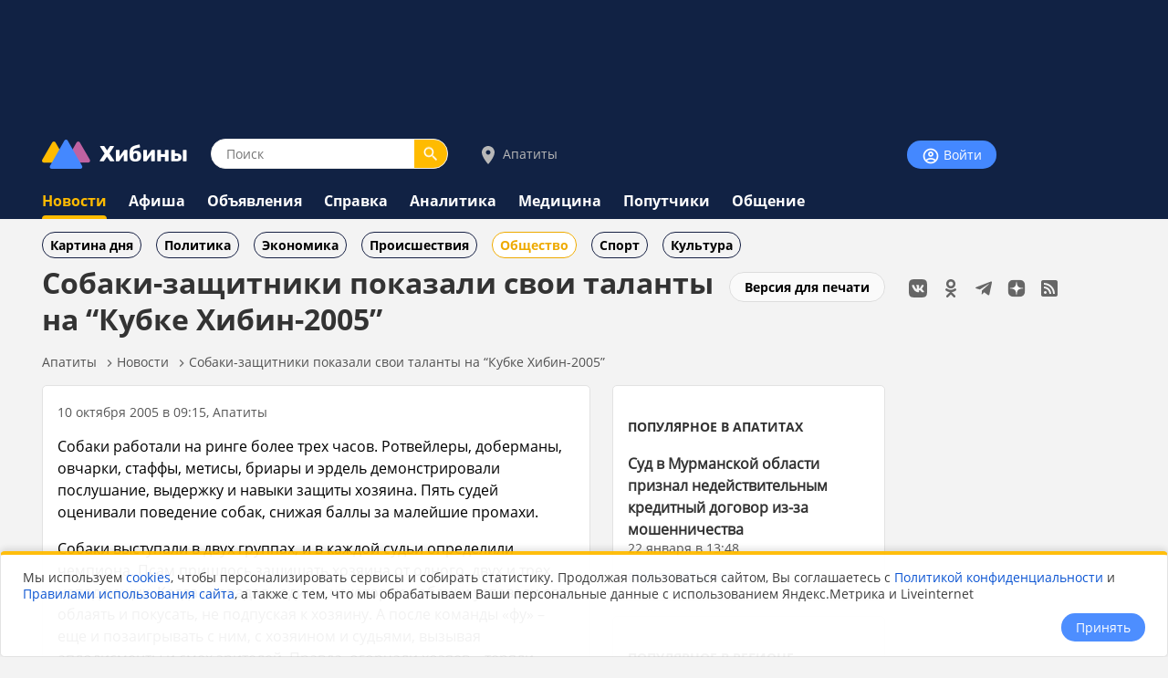

--- FILE ---
content_type: text/html;charset=utf-8
request_url: https://www.hibiny.ru/apatity/news/item-sobaki-zashchitniki-pokazali-svoi-talanty-na-kubke-hibin-2005-488/
body_size: 11751
content:
<!DOCTYPE html>
<html lang="ru">
<HEAD>
<script src="/js/jquery.min.js"></script>
<link rel="preload" href="/fonts/OpenSans-Bold.woff2" as="font" type="font/woff2" crossorigin="anonymous">
<link rel="preload" href="/fonts/OpenSans-Regular.woff2" as="font" type="font/woff2" crossorigin="anonymous">
<meta charset="UTF-8">
<meta name="viewport" content="width=device-width, initial-scale=1, minimum-scale=1, maximum-scale=5, user-scalable=yes">
<meta http-equiv="X-UA-Compatible" content="IE=Edge"><meta name="robots" content="index,follow,max-image-preview:large">
<title>Собаки-защитники показали свои таланты на “Кубке Хибин-2005”  - новости Хибины.ru / Новости за октябрь 2005</title>
<meta name="apple-itunes-app" content="app-id=1091258566">
<meta name="description" content="Собаки работали на ринге более трех часов. Ротвейлеры, доберманы, овчарки, стаффы, метисы, бриары и эрдель демонстрировали послушание, выдержку и навыки защиты хозяина. Пять судей оценивали поведение ">
<link rel="manifest" href="/js/manifest.json">
  <link href="/css/styles.css?v=640" rel="stylesheet">
    <link href="/css/styles_pc.css?v=640" rel="stylesheet">
    <link href="/css/tooltips.css?v=640" rel="stylesheet">
<script src="/js/scripts.js?v=640" async></script>
<link rel="canonical" href="https://www.hibiny.ru/apatity/news/item-sobaki-zashchitniki-pokazali-svoi-talanty-na-kubke-hibin-2005-488/">

<link rel="apple-touch-icon" sizes="180x180" href="/images/2020/favicons/apple-touch-icon.png">
<link rel="icon" type="image/png" sizes="32x32" href="/images/2020/favicons/favicon-32x32.png">
<link rel="icon" type="image/png" sizes="16x16" href="/images/2020/favicons/favicon-16x16.png">
<link rel="mask-icon" href="/images/2020/favicons/safari-pinned-tab.svg" color="#5bbad5">
<link rel="shortcut icon" href="/images/2020/favicons/favicon.ico">
<meta name="msapplication-TileColor" content="#2b5797">
<meta name="msapplication-config" content="/images/2020/favicons/browserconfig.xml">
<meta name="theme-color" content="#050101">
<meta name="yandex-verification" content="e17c928e2a834a1c" />
<link rel="alternate" type="application/rss+xml" href="https://www.hibiny.ru/rss/rss.php?url=news&id_topic=3&id_city=1&">
<meta property="og:url" content="https://www.hibiny.ru/apatity/news/item-sobaki-zashchitniki-pokazali-svoi-talanty-na-kubke-hibin-2005-488/">
<meta property="og:title" content="Собаки-защитники показали свои таланты на “Кубке Хибин-2005”  - новости Хибины.ru / Новости за октябрь 2005">
<meta name="twitter:title" content="Собаки-защитники показали свои таланты на “Кубке Хибин-2005”  - новости Хибины.ru / Новости за октябрь 2005">
  <meta property="og:image" content="https://www.hibiny.ru/images/news/2005/488/02e8d6f40bfb9b57f37f2eed835e632e.jpg">
  <link rel="image_src" href="https://www.hibiny.ru/images/news/2005/488/02e8d6f40bfb9b57f37f2eed835e632e.jpg">
  <meta name="twitter:image" content="https://www.hibiny.ru/images/news/2005/488/02e8d6f40bfb9b57f37f2eed835e632e.jpg">
<meta property="og:description" content="Собаки работали на ринге более трех часов. Ротвейлеры, доберманы, овчарки, стаффы, метисы, бриары и эрдель демонстрировали послушание, выдержку и навыки защиты хозяина. Пять судей оценивали поведение ">
<meta name="twitter:description" content="Собаки работали на ринге более трех часов. Ротвейлеры, доберманы, овчарки, стаффы, метисы, бриары и эрдель демонстрировали послушание, выдержку и навыки защиты хозяина. Пять судей оценивали поведение ">
<meta name="twitter:card" content="summary_large_image">
<meta property="og:type" content="article">
<meta name="author" content="https://www.hibiny.ru/murmanskaya-oblast/users/admin-2/"><script>window.yaContextCb=window.yaContextCb||[]</script>
</HEAD>

<BODY><div id="back-to-top"></div>
<header><div class="up-pek-top"><div class="pek1" id="BAHEP-1" ><!-- Yandex.RTB R-A-3024695-2 -->
        <div id="yandex_rtb_R-A-3024695-2"></div>
        <script>window.yaContextCb.push(()=>{
          Ya.Context.AdvManager.render({
          blockId: 'R-A-3024695-2',
          renderTo: 'yandex_rtb_R-A-3024695-2',
          })
        })</script></div></div>
  <div class="up">
    <div class="logo-search-account">
      <div class="logo-box">
        <a href="/"><img src="/images/2020/logos/logo.png" width="161" height="32" alt="Логотип Хибины"></a>
      </div>
      <div class="search-box">
      <form name="search" action="/apatity/search/">
      <input type="text" name="text" placeholder="Поиск" class="input-search" value="">
      <button type="submit" class="input-search-submit"></button>
      
  <input type="hidden" name="searchid" value="2741372">
  <input type="hidden" name="l10n" value="ru">
  <input type="hidden" name="reqenc" value="utf-8">
      </form>
      </div>
<div class="select-city-box2">
  <a href="javascript:void(0);" class="popup-city-open"><img src="/images/2020/logos/icon-map.svg" alt="Выбрать город"> Апатиты</a>
</div>
<div class="popup-fade-city">
  <div class="popup-city">
    <div class="float-right"><a href="javascript:void(0);" class="popup-close-city"><img src="/images/2020/interface/buttons/icons-action-close.png" alt="Закрыть"></a></div>
    <div class="subtitle">ВЫБЕРИТЕ ГОРОД</div>
    <div class="margintop16"></div>
    <div><a href="/murmanskaya-oblast/news/" class="p">Мурманская область</a></div>
    <div class="margintop6"></div>
          <div class="box-city-select">
          <div class="margintop6"><a href="/alakurtti/news/" class="p" >Алакуртти</a></div>
          <div class="margintop6"><a href="/apatity/news/" class="p"  style="font-weight:bold;">Апатиты</a></div>
          <div class="margintop6"><a href="/afrikanda/news/" class="p" >Африканда</a></div>
          <div class="margintop6"><a href="/beloe-more/news/" class="p" >Белое море</a></div>
          <div class="margintop6"><a href="/belokamenka/news/" class="p" >Белокаменка</a></div>
          <div class="margintop6"><a href="/varzuga/news/" class="p" >Варзуга</a></div>
          <div class="margintop6"><a href="/verhnetulomskiy/news/" class="p" >Верхнетуломский</a></div>
          <div class="margintop6"><a href="/vidyaevo/news/" class="p" >Видяево</a></div>
          <div class="margintop6"><a href="/vysokiy/news/" class="p" >Высокий</a></div>
          <div class="margintop6"><a href="/gadghievo/news/" class="p" >Гаджиево</a></div>
          <div class="margintop6"><a href="/enskiy/news/" class="p" >Ёнский</a></div>
          <div class="margintop6"><a href="/zaozersk/news/" class="p" >Заозерск</a></div>
          <div class="margintop6"><a href="/zapolyarniy/news/" class="p"  style="font-weight:bold;">Заполярный</a></div>
          <div class="margintop6"><a href="/zarachensk/news/" class="p" >Зареченск</a></div>
         </div>
          <div class="box-city-select">
          <div class="margintop6"><a href="/zasheek/news/" class="p" >Зашеек</a></div>
          <div class="margintop6"><a href="/zverosovhoz/news/" class="p" >Зверосовхоз</a></div>
          <div class="margintop6"><a href="/zelenoborskiy/news/" class="p" >Зеленоборский</a></div>
          <div class="margintop6"><a href="/kandalaksha/news/" class="p"  style="font-weight:bold;">Кандалакша</a></div>
          <div class="margintop6"><a href="/kanevka/news/" class="p" >Каневка</a></div>
          <div class="margintop6"><a href="/kilpyarve/news/" class="p" >Килпъявр</a></div>
          <div class="margintop6"><a href="/kildinstroy/news/" class="p" >Кильдинстрой</a></div>
          <div class="margintop6"><a href="/kirovsk/news/" class="p"  style="font-weight:bold;">Кировск</a></div>
          <div class="margintop6"><a href="/kovdor/news/" class="p"  style="font-weight:bold;">Ковдор</a></div>
          <div class="margintop6"><a href="/kola/news/" class="p"  style="font-weight:bold;">Кола</a></div>
          <div class="margintop6"><a href="/korzunovo/news/" class="p" >Корзуново</a></div>
          <div class="margintop6"><a href="/krasnoschelya/news/" class="p" >Краснощелье</a></div>
          <div class="margintop6"><a href="/kuzomen/news/" class="p" >Кузомень</a></div>
          <div class="margintop6"><a href="/lesozavodskiy/news/" class="p" >Лесозаводский</a></div>
         </div>
          <div class="box-city-select">
          <div class="margintop6"><a href="/leenahamaree/news/" class="p" >Лиинахамари</a></div>
          <div class="margintop6"><a href="/lovozero/news/" class="p" >Ловозеро</a></div>
          <div class="margintop6"><a href="/luvenga/news/" class="p" >Лувеньга</a></div>
          <div class="margintop6"><a href="/magnetity/news/" class="p" >Магнетиты</a></div>
          <div class="margintop6"><a href="/mezdoorachie/news/" class="p" >Междуречье</a></div>
          <div class="margintop6"><a href="/minkino/news/" class="p" >Минькино</a></div>
          <div class="margintop6"><a href="/mishukovo/news/" class="p" >Мишуково</a></div>
          <div class="margintop6"><a href="/molochniy/news/" class="p" >Молочный</a></div>
          <div class="margintop6"><a href="/monchegorsk/news/" class="p"  style="font-weight:bold;">Мончегорск</a></div>
          <div class="margintop6"><a href="/murmansk/news/" class="p"  style="font-weight:bold;">Мурманск</a></div>
          <div class="margintop6"><a href="/murmashi/news/" class="p" >Мурмаши</a></div>
          <div class="margintop6"><a href="/nivskiy/news/" class="p" >Нивский</a></div>
          <div class="margintop6"><a href="/nickel/news/" class="p" >Никель</a></div>
          <div class="margintop6"><a href="/olenegorsk/news/" class="p"  style="font-weight:bold;">Оленегорск</a></div>
         </div>
          <div class="box-city-select">
          <div class="margintop6"><a href="/bolshoe-ramozero/news/" class="p" >Оленегорск-2</a></div>
          <div class="margintop6"><a href="/olenya-guba/news/" class="p" >Оленья Губа</a></div>
          <div class="margintop6"><a href="/ostrovnoy/news/" class="p" >Островной</a></div>
          <div class="margintop6"><a href="/pechenga/news/" class="p" >Печенга</a></div>
          <div class="margintop6"><a href="/polyarnye-zori/news/" class="p"  style="font-weight:bold;">Полярные Зори</a></div>
          <div class="margintop6"><a href="/polyarniy/news/" class="p"  style="font-weight:bold;">Полярный</a></div>
          <div class="margintop6"><a href="/poyakonda/news/" class="p" >Пояконда</a></div>
          <div class="margintop6"><a href="/pushnoy/news/" class="p" >Пушной</a></div>
          <div class="margintop6"><a href="/rajacoski/news/" class="p" >Раякоски</a></div>
          <div class="margintop6"><a href="/ravda/news/" class="p" >Ревда</a></div>
          <div class="margintop6"><a href="/roslyakovo/news/" class="p" >Росляково</a></div>
          <div class="margintop6"><a href="/safonovo/news/" class="p" >Сафоново</a></div>
          <div class="margintop6"><a href="/severomorsk/news/" class="p"  style="font-weight:bold;">Североморск</a></div>
          <div class="margintop6"><a href="/severomorsk3/news/" class="p" >Североморск-3</a></div>
         </div>
          <div class="box-city-select">
          <div class="margintop6"><a href="/sneghnogorsk/news/" class="p" >Снежногорск</a></div>
          <div class="margintop6"><a href="/sputnik/news/" class="p" >Спутник</a></div>
          <div class="margintop6"><a href="/teriberka/news/" class="p" >Териберка</a></div>
          <div class="margintop6"><a href="/tuloma/news/" class="p" >Тулома</a></div>
          <div class="margintop6"><a href="/tumanniy/news/" class="p" >Туманный</a></div>
          <div class="margintop6"><a href="/umba/news/" class="p" >Умба</a></div>
          <div class="margintop6"><a href="/ura-guba/news/" class="p" >Ура-Губа</a></div>
          <div class="margintop6"><a href="/chavanga/news/" class="p" >Чаваньга</a></div>
          <div class="margintop6"><a href="/chapoma/news/" class="p" >Чапома</a></div>
          <div class="margintop6"><a href="/schonguy/news/" class="p" >Шонгуй</a></div>
          <div class="margintop6"><a href="/schukozero/news/" class="p" >Щукозеро</a></div>
         </div>
    <div class="clearer"></div>
    <div class="margintop24"></div>
  </div>
</div>


      <div class="account-box"><div class="acount-box-noauth"><a href="/login/" class="button-blue" aria-label="Войти на сайт"><img src="/images/2020/interface/buttons/icons-navigation-account.png" alt="Авторизация" width="20" height="20"> Войти</a></div>
      </div>
      <div class="clearer"></div>
    </div>
<nav>
    <div class="main-menu">
      <div><a href="/apatity/news/" class="menu2-active">Новости</a></div><div class="menu2-active-border"></div>
    </div>
    <div class="main-menu">
      <div><a href="/apatity/events/" class="menu2">Афиша</a></div>
    </div>
    <div class="main-menu">
      <div><a href="/apatity/ob/" class="menu2">Объявления</a></div>
    </div>
    <div class="main-menu">
      <div><a href="/apatity/info/" class="menu2">Справка</a></div>
    </div>
    <div class="main-menu">
      <div><a href="/apatity/analitics/" class="menu2">Аналитика</a></div>
    </div>
    <div class="main-menu">
      <div><a href="/apatity/medicine/" class="menu2">Медицина</a></div>
    </div>
    <div class="main-menu">
      <div><a href="/apatity/poputchiki/" class="menu2">Попутчики</a></div>
    </div>
    <div class="main-menu">
      <div><a href="/apatity/talks/" class="menu2">Общение</a></div>
    </div>
</nav>
  </div>
</header>
  <div class="submenu"><div class="box-sub-menu"><a href="/apatity/news/best/" class="menu-sub">Картина дня</a></div><div class="box-sub-menu"><a href="/apatity/news/politics/" class="menu-sub">Политика</a></div><div class="box-sub-menu"><a href="/apatity/news/economy/" class="menu-sub">Экономика</a></div><div class="box-sub-menu"><a href="/apatity/news/incidents/" class="menu-sub">Происшествия</a></div><div class="box-sub-menu"><a href="/apatity/news/society/" class="menu-sub2">Общество</a></div><div class="box-sub-menu"><a href="/apatity/news/sport/" class="menu-sub">Спорт</a></div><div class="box-sub-menu"><a href="/apatity/news/culture/" class="menu-sub">Культура</a></div>
  </div>
<div class="box-main">
  <aside>
    <div class="box-social_nets"><a href="https://vk.com/hibiny_com" target="_blank"><img src="/images/2020/icons/social/icons-social-vk.svg" alt="Хибины во Вконтакте" class="icons-social-net"></a><a href="https://ok.ru/hibiny" target="_blank"><img src="/images/2020/icons/social/icons-social-ok.svg" alt="Хибины в Одноклассниках" class="icons-social-net"></a><a href="https://t.me/hibinyon" target="_blank"><img src="/images/2020/icons/social/icons-social-telegram.svg" alt="Хибины в Телеграмме" class="icons-social-net"></a><a href="https://dzen.ru/hibiny" target="_blank"><img src="/images/2020/icons/social/icons-social-dzen.svg?v=2" alt="Хибины в Дзен" class="icons-social-net"></a><a href="https://www.hibiny.ru/rss/rss.php" target="_blank"><img src="/images/2020/icons/social/icons-social-rss.svg" alt="Хибины в RSS" class="icons-social-net"></a></div><div class="margintop24"></div><div style="z-index:0;"><div class="pek2" id="BAHEP-2" ><!-- Yandex.RTB R-A-3024695-4 -->
        <div id="yandex_rtb_R-A-3024695-4"></div>
        <script>window.yaContextCb.push(()=>{
          Ya.Context.AdvManager.render({
          blockId: 'R-A-3024695-4',
          renderTo: 'yandex_rtb_R-A-3024695-4',
          })
        })</script></div></div><div class="margintop24"></div><div><div class="pek3" id="BAHEP-3" ><!-- Yandex.RTB R-A-3024695-5 -->
        <div id="yandex_rtb_R-A-3024695-5"></div>
        <script>window.yaContextCb.push(()=>{
          Ya.Context.AdvManager.render({
          blockId: 'R-A-3024695-5',
          renderTo: 'yandex_rtb_R-A-3024695-5',
          })
        })</script></div></div>
  </aside>
  

    <div class="box-left"><div id="main"></div>
  <div class="float-right"><div class="margintop12"><a href="/apatity/news/item-sobaki-zashchitniki-pokazali-svoi-talanty-na-kubke-hibin-2005-488/?window=1" target="_blank" rel="nofollow" class="button-white" >Версия для печати</a></div></div><h1>Собаки-защитники показали свои таланты на “Кубке Хибин-2005” </h1>
<div class="pechenki-hiddenscrol">
<div class="pechenki">
  <div class="box-pechenki">
    <a href="/apatity/">Апатиты</a></div><img src="/images/2020/icons/arrows/icons-arrows-chevron-right.svg" class="pechenki-svg" alt="Стрелка вправо"><div class="box-pechenki"><a href="/apatity/news/">Новости</a></div><img src="/images/2020/icons/arrows/icons-arrows-chevron-right.svg" class="pechenki-svg" alt="Стрелка вправо"><div class="box-pechenki"><a href="/apatity/news/item-sobaki-zashchitniki-pokazali-svoi-talanty-na-kubke-hibin-2005-488/">Собаки-защитники показали свои таланты на “Кубке Хибин-2005”</a></div>
  <div class="box-pechenki-end"></div>
</div>
</div>
<div id="main-box"></div>
<div class="margintop16"></div>
  <div class="news-item-left">
  <div class="box">
    <div class="pechenki-hiddenscrol">
    <div class="pechenki">
    <div class="box-pechenki">
      <div class="p14l">10 октября 2005 в 09:15, Апатиты
      </div>
    </div>
    </div>
    </div>
    <div class="margintop16" id="DivText"><p>Собаки работали на ринге более трех часов. Ротвейлеры, доберманы, овчарки, стаффы, метисы, бриары и эрдель демонстрировали послушание, выдержку и навыки защиты хозяина. Пять судей оценивали поведение собак, снижая баллы за малейшие промахи.</p>
<p>Собаки выступали в двух группах, и в каждой судьи определили чемпиона. Псам пришлось защищать хозяина от одного, двух и трех нападающих. Когда «нападал» один – некоторые собачки успевали его облаять и покусать, не подпуская к хозяину. А после команды «фу» – еще и позаигрывать с ним, с хозяином и судьями, вызывая аплодисменты и смех зрителей. Правда, огорчали хозяев – теряли баллы.</p>
<p>А вот защита сразу от трех «нападающих» оказалась самой сложной: пройти ее смогли только шесть собак. Остальные не набрали ни одного очка – терялись и не успевали правильно определить цель.</p>
<p>Защитница Эммануэль</p>
<p>В группе А, где выступали более опытные собаки с лучшей степенью тренированности, чемпионом неожиданно стала Эммануэль де Симон – одиннадцатилетний бриар Яны Камалутдиновой из Апатитов. Очень симпатичная и на первый взгляд добродушная Эммануэль защищала свою хозяйку лучше ротвейлеров и доберманов. И получила за это кубок, десять килограммов корма и мягкую игрушку – щенка, поющего «Собака бывает кусачей только от жизни собачей». А еще – звание лучшего ветерана соревнований.</p>
<p>Новички и те собаки, которые не прошли квалификацию на прошлых соревнованиях, выступали в группе В. Здесь чемпионство завоевала немецкая овчарка Арварэнч Шонгуй из Кандалакши. У хозяина Александра Трушнина и его питомца это первый ринг. И сразу победа. Красавец Арварэнч также получил звание «Лучшая немецкая овчарка соревнования», ну и призы, конечно.</p>
<p>Самые-самые</p>
<p>Вообще на поощрения и звания для собак в этот день не скупились. «Лучший стаффордширский терьер» – апатитский Найт, «Лучший ротвейлер» – Зистенд из Мончегорска, «Самая послушная собака» – стафф Парамон из Кировска. Приз «Сегодня не мой день» достался самой некусачей и обаятельной собаке – ротвейлеру Душечке из Мурманска.</p>
<p>Фигуранты соревнования – упрятанные в защитные костюмы «нападающие» – учредили свой приз: «Собаке, с которой не хотелось бы встретиться в реальной жизни». Его получил кофейно-подпалый доберман Ностальжи Вивальди из Мурманска.</p>
<p>Фигуранты тоже без внимания не остались. Ребята работают на соревнованиях добровольно, иногда сильно рискуют: собачьи зубы оставляют синяки порой даже через толстенные костюмы. Лучшим помощником на этих соревнованиях судьи назвали Николая Бачищу из Апатитов.</p>
<p>Светлана Наглис, текст и фото</p></div>
    <div id="EndText"></div><div class="article-author"></div>
      <div class="margintop16">
        <div class="box-selected-rubrik">
        </div>
      </div>
      <div class="margintop16"></div>
      <div class="margintop16"></div>
      <div class="grey-line"></div>
      <div class="margintop16"></div><div class="subtitle">НОВОСТИ ПАРТНЕРОВ</div><div class="margintop16">
            <div class="owl-carusel-ni">
              <div class="index-news-box-pic">
                <a href="https://zur-saratov.ru/news/article/zanyatiya-dlya-mladshih-klassov-otmeneny-v-pugacheve-iz-za-morozov-24847/" target="_blank"><img src="https://zur-saratov.ru/i/news/2026/24847/240/8e096b15ac9486f2c931c21a2e706ff5.webp" alt="Занятия для младших классов отменены в Пугачеве из-за морозов" class="index-news-pic" loading="lazy"></a>
              </div>
              <div class="index-news-box-r">
              <a href="https://zur-saratov.ru/news/article/zanyatiya-dlya-mladshih-klassov-otmeneny-v-pugacheve-iz-za-morozov-24847/"  target="_blank" class="p2"><b>Занятия для младших классов отменены в Пугачеве из-за морозов</b></a><div class="st4">zur-saratov.ru</div>
              </div>
              <div class="clearer"></div>
            </div>
            <div class="owl-carusel-ni">
              <div class="index-news-box-pic">
                <a href="https://zur-ufa.ru/news/article/pojar-v-dvuhetajnom-dome-v-elkibaevo-potushen-bez-postradavshih-24845/" target="_blank"><img src="https://zur-ufa.ru/i/news/2026/24845/240/4e90fe4538b929d7cd2ae85789fde2e0.webp" alt="Пожар в двухэтажном доме в Елкибаево потушен без пострадавших" class="index-news-pic" loading="lazy"></a>
              </div>
              <div class="index-news-box-r">
              <a href="https://zur-ufa.ru/news/article/pojar-v-dvuhetajnom-dome-v-elkibaevo-potushen-bez-postradavshih-24845/"  target="_blank" class="p2"><b>Пожар в двухэтажном доме в Елкибаево потушен без пострадавших</b></a><div class="st4">zur-ufa.ru</div>
              </div>
              <div class="clearer"></div>
            </div>
            <div class="owl-carusel-ni">
              <div class="index-news-box-pic">
                <a href="https://zur-nn.ru/news/article/kompensaciya-za-travmy-iz-za-gololda-dostupna-jitelyam-nijegorodskoy-oblasti-24933/" target="_blank"><img src="https://zur-nn.ru/i/news/2026/24933/240/a64e8f202fe0b71a3b4a129cd7378de3.webp" alt="Компенсация за травмы из-за гололёда доступна жителям Нижегородской области" class="index-news-pic" loading="lazy"></a>
              </div>
              <div class="index-news-box-r">
              <a href="https://zur-nn.ru/news/article/kompensaciya-za-travmy-iz-za-gololda-dostupna-jitelyam-nijegorodskoy-oblasti-24933/"  target="_blank" class="p2"><b>Компенсация за травмы из-за гололёда доступна жителям Нижегородской области</b></a><div class="st4">zur-nn.ru</div>
              </div>
              <div class="clearer"></div>
            </div>
            <div class="owl-carusel-ni">
              <div class="index-news-box-pic">
                <a href="https://zur-krasnodar.ru/news/article/mujchina-iz-sochi-osujdn-na-11-let-za-uchastie-v-terroristicheskoy-organizacii-25004/" target="_blank"><img src="https://zur-krasnodar.ru/i/news/2026/25004/240/cc721fb413ae774f66ae2d48f770f6a3.webp" alt="Мужчина из Сочи осуждён на 11 лет за участие в террористической организации" class="index-news-pic" loading="lazy"></a>
              </div>
              <div class="index-news-box-r">
              <a href="https://zur-krasnodar.ru/news/article/mujchina-iz-sochi-osujdn-na-11-let-za-uchastie-v-terroristicheskoy-organizacii-25004/"  target="_blank" class="p2"><b>Мужчина из Сочи осуждён на 11 лет за участие в террористической организации</b></a><div class="st4">zur-krasnodar.ru</div>
              </div>
              <div class="clearer"></div>
            </div>
            <div class="owl-carusel-ni">
              <div class="index-news-box-pic">
                <a href="https://zur-kazan.ru/news/article/skonchalas-diana-nurgalieva-specialist-press-slujby-merii-naberejnyh-chelnov-25009/" target="_blank"><img src="https://zur-kazan.ru/i/news/2026/25009/240/c74fcf997534b177b49446128ff09678.webp" alt="Скончалась Диана Нургалиева, специалист пресс-службы мэрии Набережных Челнов" class="index-news-pic" loading="lazy"></a>
              </div>
              <div class="index-news-box-r">
              <a href="https://zur-kazan.ru/news/article/skonchalas-diana-nurgalieva-specialist-press-slujby-merii-naberejnyh-chelnov-25009/"  target="_blank" class="p2"><b>Скончалась Диана Нургалиева, специалист пресс-службы мэрии Набережных Челнов</b></a><div class="st4">zur-kazan.ru</div>
              </div>
              <div class="clearer"></div>
            </div>
            <div class="owl-carusel-ni">
              <div class="index-news-box-pic">
                <a href="https://ugra.ru/news/article/ego-smert-vstretili-bez-slz-kak-v-yugorskom-poslke-ubiystvo-stalo-koncom-mnogoletnego-straha-24746/" target="_blank"><img src="https://ugra.ru/i/news/2026/24746/240/dbca82e061803d40b81e4c57b3d5efee.webp" alt="«Его смерть встретили без слёз»: как в югорском посёлке убийство стало концом многолетнего страха" class="index-news-pic" loading="lazy"></a>
              </div>
              <div class="index-news-box-r">
              <a href="https://ugra.ru/news/article/ego-smert-vstretili-bez-slz-kak-v-yugorskom-poslke-ubiystvo-stalo-koncom-mnogoletnego-straha-24746/"  target="_blank" class="p2"><b>«Его смерть встретили без слёз»: как в югорском посёлке убийство стало концом многолетнего страха</b></a>
              </div>
              <div class="clearer"></div>
            </div>
        </div><div class="margintop16"></div><div class="pek-inside"><div class="pek4" id="BAHEP-4" ><!-- Yandex.RTB R-A-3024695-6 -->
        <div id="yandex_rtb_R-A-3024695-6"></div>
        <script>window.yaContextCb.push(()=>{
          Ya.Context.AdvManager.render({
          blockId: 'R-A-3024695-6',
          renderTo: 'yandex_rtb_R-A-3024695-6',
          })
        })</script></div></div>
      <div class="margintop16"><div class="st3">Если Вы обнаружили ошибку в тексте, выделите ее и нажмите Ctrl + Enter</div></div>
    <div class="margintop16"></div>
    <div class="grey-line-full"></div>
    <div class="margintop16"></div>
    <div>
    </div>
  </div>
    <div class="show-next-news"></div>
    <div id="showmore-news-triger" data-page="0" 
       data-ajax-url="/news/ajax/page_load_news.php"
       data-city-id="1"
       data-year="2026"
       data-id-exclude="488"
       data-no-mir="1"
       data-total="100">
      <div class="preloader__image"></div>
    </div>
    <div class="preloader__image2"></div>
    
  </div>
  <div class="news-item-right">
      <div class="box">
        <h3><a href="/apatity/news/best/" class="subtitle">ПОПУЛЯРНОЕ В АПАТИТАХ</a></h3>
        <div class="p14">
    <div class="margintop16">
      <div><a href="/apatity/news/item-sud-v-murmanskoy-oblasti-priznal-nedeystvitelnym-kreditnyy-dogovor-iz-za-moshennichestva-448305/" class="p2"><b>Суд в Мурманской области признал недействительным кредитный договор из-за мошенничества</b></a>
        </div>
        <div class="p14l">22 января в 13:48
      </div>
    </div>
        </div>
        <div class="margintop8"></div>
        <div><a href="/apatity/news/best/" class="p14">еще популярное</a></div>
      </div>
    <div class="box">
    <h3><a href="/murmanskaya-oblast/news/best/" class="subtitle">ПОПУЛЯРНОЕ В РЕГИОНЕ</a></h3>
    <div class="p14">
    <div class="margintop16">
      <div><a href="/murmanskaya-oblast/news/item-zony-postoyannoy-blokirovki-mobilnogo-interneta-ustanovleny-v-murmanskoy-oblasti-448299/" class="p2"><b>Зоны постоянной блокировки мобильного интернета установлены в Мурманской области</b></a>
        </div>
        <div class="p14l">22 января в 12:44
      </div>
    </div>
    <div class="margintop16">
      <div><a href="/murmanskaya-oblast/news/item-v-murmanskoy-oblasti-boji-korovki-stali-oficialnymi-sotrudnikami-botanicheskogo-sada-448184/" class="p2"><b>В Мурманской области божьи коровки стали официальными сотрудниками ботанического сада</b></a>
        </div>
        <div class="p14l">22 января в 03:41
      </div>
    </div>
    <div class="margintop16">
      <div><a href="/murmanskaya-oblast/news/item-jiteli-murmanskoy-oblasti-v2025-godu-vernuli-vonlayn-magaziny-pochti-10-tysyach-tovarov-448127/" class="p2"><b>Жители Мурманской области в 2025 году вернули в онлайн-магазины почти 10 тысяч товаров</b></a>
        </div>
        <div class="p14l">22 января в 04:42
      </div>
    </div>
    <div class="margintop16">
      <div><a href="/murmanskaya-oblast/news/item-chibis-obyasnil-pochemu-v-murmanskoy-oblasti-ne-desheveet-ryba-448334/" class="p2"><b>Чибис объяснил, почему в Мурманской области не дешевеет рыба</b></a>
        </div>
        <div class="p14l">22 января в 15:41
      </div>
    </div>
    <div class="margintop16">
      <div><a href="/murmanskaya-oblast/news/item-eks-glavu-komiteta-po-turizmu-murmanskoy-oblasti-otdali-pod-sud-za-halatnost-448263/" class="p2"><b>Экс-главу Комитета по туризму Мурманской области отдали под суд за халатность</b></a>
        </div>
        <div class="p14l">22 января в 08:43
      </div>
    </div>
    </div>
    <div class="margintop8"></div>
    <div><a href="/murmanskaya-oblast/news/best/" class="p14">еще популярное</a></div>
    </div>
  </div><script defer src="/js/scripts_scroll_more_news.js?v=640"></script>
  <link rel="stylesheet" href="/js/mistakes/mistakes.css" media="print" onload="this.media='all'">
  <noscript><link rel="stylesheet" href="/js/mistakes/mistakes.css"></noscript>
  <script defer src="/js/mistakes/mistakes.js"></script>
<script>
document.addEventListener('DOMContentLoaded', () => {
  setTimeout(() => {
    fetch('/news/ajax/count_view.php', {
      method: 'POST',
      credentials: 'same-origin',
      headers: {
        'Content-Type': 'application/x-www-form-urlencoded; charset=UTF-8',
        'X-Requested-With': 'XMLHttpRequest'
      },
      body: new URLSearchParams({
        id_menu: String(200),
        id_article: String(488)
      }).toString()
    }).catch(()=>{});
  }, 5000);
});
</script>

</div>
</div>
<div class="clearer"></div>
<div class="trigger-box-scroll"></div>
<footer>
  <div class="down">
    <div class="down-menu">
        <div class="logo-down">
          <div><a href="/"><img src="/images/2020/logos/logo_tr.png" alt="логотип Хибины" width="53" height="32"></a></div>
          <div><a href="/" class="logo-text">Хибины</a></div>
        </div>
      <div class="box-right-apps"><div class="box-social_nets"><a href="https://vk.com/hibiny_com" target="_blank"><img src="/images/2020/icons/social/icons-social-vk.svg" alt="Хибины во Вконтакте" class="icons-social-net"></a><a href="https://ok.ru/hibiny" target="_blank"><img src="/images/2020/icons/social/icons-social-ok.svg" alt="Хибины в Одноклассниках" class="icons-social-net"></a><a href="https://t.me/hibinyon" target="_blank"><img src="/images/2020/icons/social/icons-social-telegram.svg" alt="Хибины в Телеграмме" class="icons-social-net"></a><a href="https://dzen.ru/hibiny" target="_blank"><img src="/images/2020/icons/social/icons-social-dzen.svg?v=2" alt="Хибины в Дзен" class="icons-social-net"></a><a href="https://www.hibiny.ru/rss/rss.php" target="_blank"><img src="/images/2020/icons/social/icons-social-rss.svg" alt="Хибины в RSS" class="icons-social-net"></a></div>
        <div class="footer-box-apps">
        <a href="https://play.google.com/store/apps/details?id=com.arvifox.hibiny" target="_blank"><img src="/images/2020/apps/googleplay.png" alt="Хибины.ru в Android на Google Play" class="apps-pics"></a>
        <a href="https://apps.apple.com/ru/app/%D1%85%D0%B8%D0%B1%D0%B8%D0%BD%D1%8B-%D0%BC%D1%83%D1%80%D0%BC%D0%B0%D0%BD%D1%81%D0%BA-%D0%B2-%D0%BA%D0%B0%D1%80%D0%BC%D0%B0%D0%BD%D0%B5/id1091258566" target="_blank"><img src="/images/2020/apps/appstore.png" alt="Хибины.ru в iPhone на App Store" class="apps-pics"></a>
        </div>
      </div>

      <div class="down-text">
      &copy; 2005-2026, <a href="/" class="down-text">Хибины.ru</a> &nbsp;&nbsp;&nbsp;&nbsp;&nbsp;&nbsp;&nbsp;
      <a href="/about/" class="down-text">Редакция</a>&nbsp;&nbsp;&nbsp;&nbsp;
      <a href="/about/editorial_policy/" class="down-text">Политика редакции</a>&nbsp;&nbsp;&nbsp;&nbsp;
      <a href="/about/contacts/" class="down-text">Контакты</a>&nbsp;&nbsp;&nbsp;&nbsp;
      <a href="/murmanskaya-oblast/news/tags/" class="down-text">Теги</a>&nbsp;&nbsp;&nbsp;&nbsp;
      <a href="/about/help/" class="down-text">Помощь</a>&nbsp;&nbsp;&nbsp;&nbsp;
      </div>

      <div class="down-politics">
      <a href="/about/rules/" class="down-text-little">Правила использования сайта</a>&nbsp;&nbsp;&nbsp;&nbsp;
      <a href="/about/rules/privacy/" class="down-text-little">Политика конфиденциальности</a>&nbsp;&nbsp;&nbsp;&nbsp;
      <a href="/about/rules/cookies/" class="down-text-little">Политика хранения куки</a>&nbsp;&nbsp;&nbsp;&nbsp;
      </div>

      <div class="down-politics">
        <div class="st3">
          Информационно-аналитический портал «ХИБИНЫ.РУ» зарегистрирован в Федеральной службе по надзору в сфере связи, информационных технологий и массовых коммуникаций (Роскомнадзор) 14.08.2023 года. Свидетельство о регистрации СМИ ЭЛ № ФС 77 - 85676.
        </div>
        <div class="margintop12"></div>
        <div class="st3">
          Товарный знак «ХИБИНЫ.РУ» зарегистрировано 20 октября 2025 г. в Государственном реестре товарных знаков и знаков обслуживания №1158554
        </div>
        <div class="margintop12"></div>
        <div class="st3">
          Вся информация, размещенная на портале «ХИБИНЫ.РУ», предназначена только для персонального пользования и не подлежит дальнейшему воспроизведению и/или распространению в какой-либо форме.
        </div>
        <div class="margintop12"></div>
        <div class="st3">
          Настоящий ресурс может содержать материалы 18+
        </div>
      </div>
    </div>
    <div class="grey-line"></div>
    
  </div>
</footer>

  <script type="application/ld+json">
    {
    "@context": "https://schema.org",
    "@type": "BreadcrumbList",
    "itemListElement":
      [
        {
        "@type": "ListItem",
        "position": 1,
        "name": "Апатиты",
        "item": "https://www.hibiny.ru/apatity/"
        },
        {
        "@type": "ListItem",
        "position": 2,
        "name": "Новости",
        "item": "https://www.hibiny.ru/apatity/news/"
        },
        {
        "@type": "ListItem",
        "position": 3,
        "name": "Собаки-защитники показали свои таланты на “Кубке Хибин-2005”",
        "item": "https://www.hibiny.ru/apatity/news/item-sobaki-zashchitniki-pokazali-svoi-talanty-na-kubke-hibin-2005-488/"
        }
      ]
    }
  </script><script type="application/ld+json">{"@context":"https://schema.org","@type":"NewsArticle","url":"https://www.hibiny.ru/apatity/news/item-sobaki-zashchitniki-pokazali-svoi-talanty-na-kubke-hibin-2005-488/","mainEntityOfPage":{"@type":"WebPage","@id":"https://www.hibiny.ru/apatity/news/item-sobaki-zashchitniki-pokazali-svoi-talanty-na-kubke-hibin-2005-488/"},"headline":"Собаки-защитники показали свои таланты на “Кубке Хибин-2005”","description":"Собаки работали на ринге более трех часов. Ротвейлеры, доберманы, овчарки, стаффы, метисы, бриары и эрдель демонстрировали послушание, выдержку и навыки защиты хозяина. Пять судей оценивали поведение","inLanguage":"ru-RU","articleSection":"Общество","datePublished":"2005-10-10T09:15:52+04:00","dateModified":"2005-10-10T09:15:52+04:00","author":[{"@type":"Person","@id":"https://www.hibiny.ru/murmanskaya-oblast/users/admin-2/#person","name":"admin","url":"https://www.hibiny.ru/murmanskaya-oblast/users/admin-2/","jobTitle":"Журналист","worksFor":{"@type":"NewsMediaOrganization","name":"Хибины.ru","url":"https://www.hibiny.ru"},"description":"Просто админ","image":{"@type":"ImageObject","url":"https://www.hibiny.ru/images/2020/users/2/1689751521.jpg"}}],"publisher":{"@type":"NewsMediaOrganization","name":"Хибины.ru","url":"https://www.hibiny.ru","logo":{"@type":"ImageObject","url":"https://www.hibiny.ru/images/2020/logos/manifest/logo512.png","width":512,"height":512},"sameAs":["https://vk.com/hibiny_com","https://ok.ru/hibiny","https://t.me/hibinyon","https://dzen.ru/hibiny"],"contactPoint":[{"@type":"ContactPoint","contactType":"customer support","email":"info@hibiny.ru","availableLanguage":["ru"]}],"identifier":[{"@type":"PropertyValue","propertyID":"Rospatent TM","name":"Товарный знак","value":"1158554","description":"Зарегистрирован 20.10.2025.","url":"https://www.hibiny.ru/about/patent.pdf"},{"@type":"PropertyValue","propertyID":"Roskomnadzor Media Registration","name":"Свидетельство о регистрации СМИ","value":"ЭЛ № ФС 77 - 85676","description":"Регистрация 14.08.2023."}],"publishingPrinciples":"https://www.hibiny.ru/about/editorial_policy/","masthead":"https://www.hibiny.ru/about/","ownershipFundingInfo":"https://www.hibiny.ru/about/contacts/"}}</script>


<!--LiveInternet counter--><a href="https://www.liveinternet.ru/click" target="_blank"><img id="licnt1276" width="31" height="31" style="border:0" title="LiveInternet"
src="[data-uri]" alt=""/></a><script>(function(d,s){d.getElementById("licnt1276").src=
"https://counter.yadro.ru/hit?t44.3;r"+escape(d.referrer)+((typeof(s)=="undefined")?"":";s"+s.width+"*"+s.height+"*"+(s.colorDepth?s.colorDepth:s.pixelDepth))+";u"+escape(d.URL)+
";h"+escape(d.title.substring(0,150))+";"+Math.random()})(document,screen)</script><!--/LiveInternet-->



  <script>
  (function() {
  var METRIKA_ID = 33378538;
  var loaded = false;

  function loadMetrika()
    {
    if (loaded) return;
    loaded = true;

    (function(m,e,t,r,i,k,a){
      m[i]=m[i]||function(){(m[i].a=m[i].a||[]).push(arguments)};
      m[i].l=1*new Date();
      k=e.createElement(t),a=e.getElementsByTagName(t)[0],k.async=1,k.src=r,a.parentNode.insertBefore(k,a);
      })(window, document, "script", "https://mc.yandex.ru/metrika/tag.js", "ym");

    ym(METRIKA_ID, "init", {
      clickmap:true,
      trackLinks:true,
      accurateTrackBounce:true,
      webvisor: false
      });
    }

  if ("requestIdleCallback" in window)
    {
    requestIdleCallback(loadMetrika, { timeout: 2000 });
    }
  else
    {
    setTimeout(loadMetrika, 1500);
    }
  })();
  </script>
  <noscript><div><img src="https://mc.yandex.ru/watch/33378538" style="position:absolute; left:-9999px;" alt=""></div></noscript>
  <link href="/css/cookies.css?v=640" rel="stylesheet">
  <script defer src="/js/cookies.js"></script>
  <div id="cookie-consent">
  <div class="box-orange">
    <div class="p14">Мы используем <a href="/about/rules/cookies/">cookies</a>, чтобы персонализировать сервисы и собирать статистику. Продолжая пользоваться сайтом,
    Вы соглашаетесь с <a href="/about/rules/privacy/">Политикой конфиденциальности</a> и <a href="/about/rules/">Правилами использования сайта</a>, а также с тем, что мы обрабатываем Ваши персональные данные с использованием Яндекс.Метрика и Liveinternet</div>
    <div style="margin-top:12px;text-align:right;white-space:nowrap;">
      <button id="cookie-accept" class="button-blue">Принять</button>
    </div>
  </div>
  </div><div id="last-block"></div>

  <script>
  (function (){ var STACK = [{ key: 'yandex-context', src: 'https://yandex.ru/ads/system/context.js' }];
  function loadSeq(item){
    return new Promise(function (resolve) {
      window.__lazyLibsLoaded = window.__lazyLibsLoaded || {}; if (window.__lazyLibsLoaded[item.key]) return resolve(); window.__lazyLibsLoaded[item.key] = true;
      var s = document.createElement('script'); s.src = item.src; s.async = false; var attrs = item.attrs || {};
      Object.keys(attrs).forEach(function (k) { if (k === 'crossOrigin') s.crossOrigin = attrs[k]; else if (k === 'referrerPolicy') s.referrerPolicy = attrs[k]; else s[k] = attrs[k]; });
      s.onload = function () { resolve(); }; s.onerror = function () { resolve(); }; document.head.appendChild(s);});}
  function startAllLazy(){
    if (window.__allAdsLazyStarted) return; window.__allAdsLazyStarted = true;
    window.__lazyAdsLibsPromise = STACK.reduce(function (p, item){return p.then(function () { return loadSeq(item); });}, Promise.resolve()).then(function ()
      { window.__lazyAdsLibsReady = true; window.dispatchEvent(new Event('lazyAdsLibsReady')); }); }
  function scheduleStart(){ if ('requestIdleCallback' in window) { requestIdleCallback(startAllLazy, { timeout: 2000 }); } else { setTimeout(startAllLazy, 1000); }}
  if (document.readyState === 'complete') scheduleStart(); else window.addEventListener('load', scheduleStart, { once: true });})();</script>
</BODY>
</html>

--- FILE ---
content_type: image/svg+xml
request_url: https://www.hibiny.ru/images/2020/icons/social/icons-social-rss.svg
body_size: 59
content:
<svg xmlns="http://www.w3.org/2000/svg" width="24" height="24" viewBox="0 0 24 24">
    <g fill="none" fill-rule="evenodd">
        <g fill="#666">
            <g>
                <path d="M5 3h14c1.105 0 2 .895 2 2v14c0 1.105-.895 2-2 2H5c-1.105 0-2-.895-2-2V5c0-1.105.895-2 2-2m2.5 12c-.828 0-1.5.672-1.5 1.5S6.672 18 7.5 18 9 17.328 9 16.5 8.328 15 7.5 15M6 10v2c3.314 0 6 2.686 6 6h2c0-4.418-3.582-8-8-8m0-4v2c5.523 0 10 4.477 10 10h2c0-6.627-5.373-12-12-12z" transform="translate(-320 -1080) translate(320 1080)"/>
            </g>
        </g>
    </g>
</svg>
